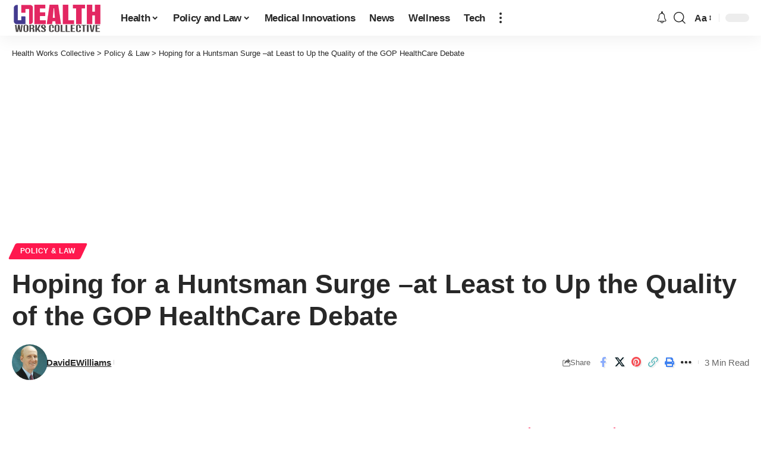

--- FILE ---
content_type: text/html; charset=utf-8
request_url: https://www.google.com/recaptcha/api2/aframe
body_size: 268
content:
<!DOCTYPE HTML><html><head><meta http-equiv="content-type" content="text/html; charset=UTF-8"></head><body><script nonce="5j5AHTdnMuB98mW5oXAYxw">/** Anti-fraud and anti-abuse applications only. See google.com/recaptcha */ try{var clients={'sodar':'https://pagead2.googlesyndication.com/pagead/sodar?'};window.addEventListener("message",function(a){try{if(a.source===window.parent){var b=JSON.parse(a.data);var c=clients[b['id']];if(c){var d=document.createElement('img');d.src=c+b['params']+'&rc='+(localStorage.getItem("rc::a")?sessionStorage.getItem("rc::b"):"");window.document.body.appendChild(d);sessionStorage.setItem("rc::e",parseInt(sessionStorage.getItem("rc::e")||0)+1);localStorage.setItem("rc::h",'1769087047978');}}}catch(b){}});window.parent.postMessage("_grecaptcha_ready", "*");}catch(b){}</script></body></html>